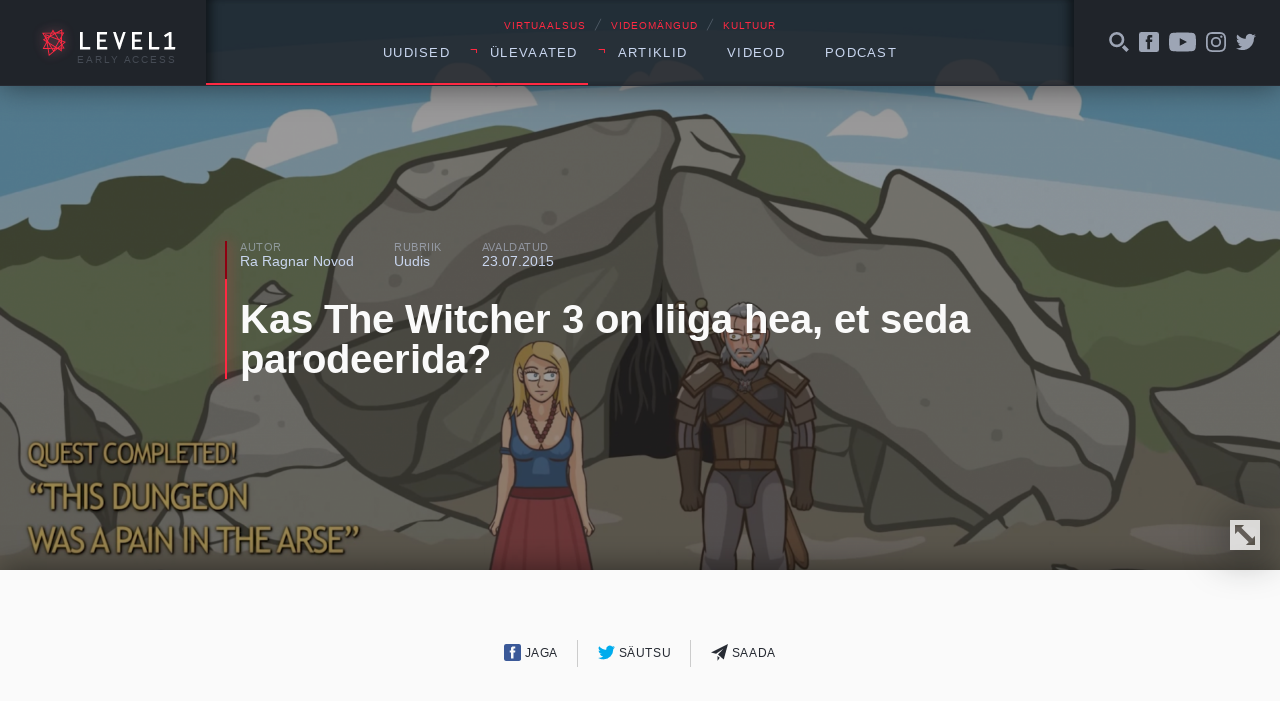

--- FILE ---
content_type: application/javascript; charset=utf-8
request_url: https://cdnjs.cloudflare.com/ajax/libs/jquery.sticky/1.0.3/jquery.sticky.min.js?ver=1.0.3
body_size: 385
content:
(function(a){if(typeof define==="function"&&define.amd){define(["jquery"],a)}else{if(typeof module==="object"&&module.exports){module.exports=a(require("jquery"))}else{a(jQuery)}}}(function(g){var i=Array.prototype.slice;var d=Array.prototype.splice;var f={topSpacing:0,bottomSpacing:0,className:"is-sticky",wrapperClassName:"sticky-wrapper",center:false,getWidthFrom:"",widthFromWrapper:true,responsiveWidth:false},b=g(window),e=g(document),k=[],a=b.height(),h=function(){var m=b.scrollTop(),w=e.height(),v=w-a,o=(m>v)?v-m:0;for(var r=0,p=k.length;r<p;r++){var x=k[r],n=x.stickyWrapper.offset().top,t=n-x.topSpacing-o;x.stickyWrapper.css("height",x.stickyElement.outerHeight());if(m<=t){if(x.currentTop!==null){x.stickyElement.css({width:"",position:"",top:""});x.stickyElement.parent().removeClass(x.className);x.stickyElement.trigger("sticky-end",[x]);x.currentTop=null}}else{var u=w-x.stickyElement.outerHeight()-x.topSpacing-x.bottomSpacing-m-o;if(u<0){u=u+x.topSpacing}else{u=x.topSpacing}if(x.currentTop!==u){var q;if(x.getWidthFrom){q=g(x.getWidthFrom).width()||null}else{if(x.widthFromWrapper){q=x.stickyWrapper.width()}}if(q==null){q=x.stickyElement.width()}x.stickyElement.css("width",q).css("position","fixed").css("top",u);x.stickyElement.parent().addClass(x.className);if(x.currentTop===null){x.stickyElement.trigger("sticky-start",[x])}else{x.stickyElement.trigger("sticky-update",[x])}if(x.currentTop===x.topSpacing&&x.currentTop>u||x.currentTop===null&&u<x.topSpacing){x.stickyElement.trigger("sticky-bottom-reached",[x])}else{if(x.currentTop!==null&&u===x.topSpacing&&x.currentTop<u){x.stickyElement.trigger("sticky-bottom-unreached",[x])}}x.currentTop=u}}}},j=function(){a=b.height();for(var n=0,m=k.length;n<m;n++){var o=k[n];var p=null;if(o.getWidthFrom){if(o.responsiveWidth){p=g(o.getWidthFrom).width()}}else{if(o.widthFromWrapper){p=o.stickyWrapper.width()}}if(p!=null){o.stickyElement.css("width",p)}}},c={init:function(l){var m=g.extend({},f,l);return this.each(function(){var o=g(this);var p=o.attr("id");var n=o.outerHeight();var r=p?p+"-"+f.wrapperClassName:f.wrapperClassName;var s=g("<div></div>").attr("id",r).addClass(m.wrapperClassName);o.wrapAll(s);var q=o.parent();if(m.center){q.css({width:o.outerWidth(),marginLeft:"auto",marginRight:"auto"})}if(o.css("float")==="right"){o.css({"float":"none"}).parent().css({"float":"right"})}q.css("height",n);m.stickyElement=o;m.stickyWrapper=q;m.currentTop=null;k.push(m)})},update:h,unstick:function(l){return this.each(function(){var p=this;var n=g(p);var m=-1;var o=k.length;while(o-->0){if(k[o].stickyElement.get(0)===p){d.call(k,o,1);m=o}}if(m!==-1){n.unwrap();n.css({width:"",position:"",top:"","float":""})}})}};if(window.addEventListener){window.addEventListener("scroll",h,false);window.addEventListener("resize",j,false)}else{if(window.attachEvent){window.attachEvent("onscroll",h);window.attachEvent("onresize",j)}}g.fn.sticky=function(l){if(c[l]){return c[l].apply(this,i.call(arguments,1))}else{if(typeof l==="object"||!l){return c.init.apply(this,arguments)}else{g.error("Method "+l+" does not exist on jQuery.sticky")}}};g.fn.unstick=function(l){if(c[l]){return c[l].apply(this,i.call(arguments,1))}else{if(typeof l==="object"||!l){return c.unstick.apply(this,arguments)}else{g.error("Method "+l+" does not exist on jQuery.sticky")}}};g(function(){setTimeout(h,0)})}));